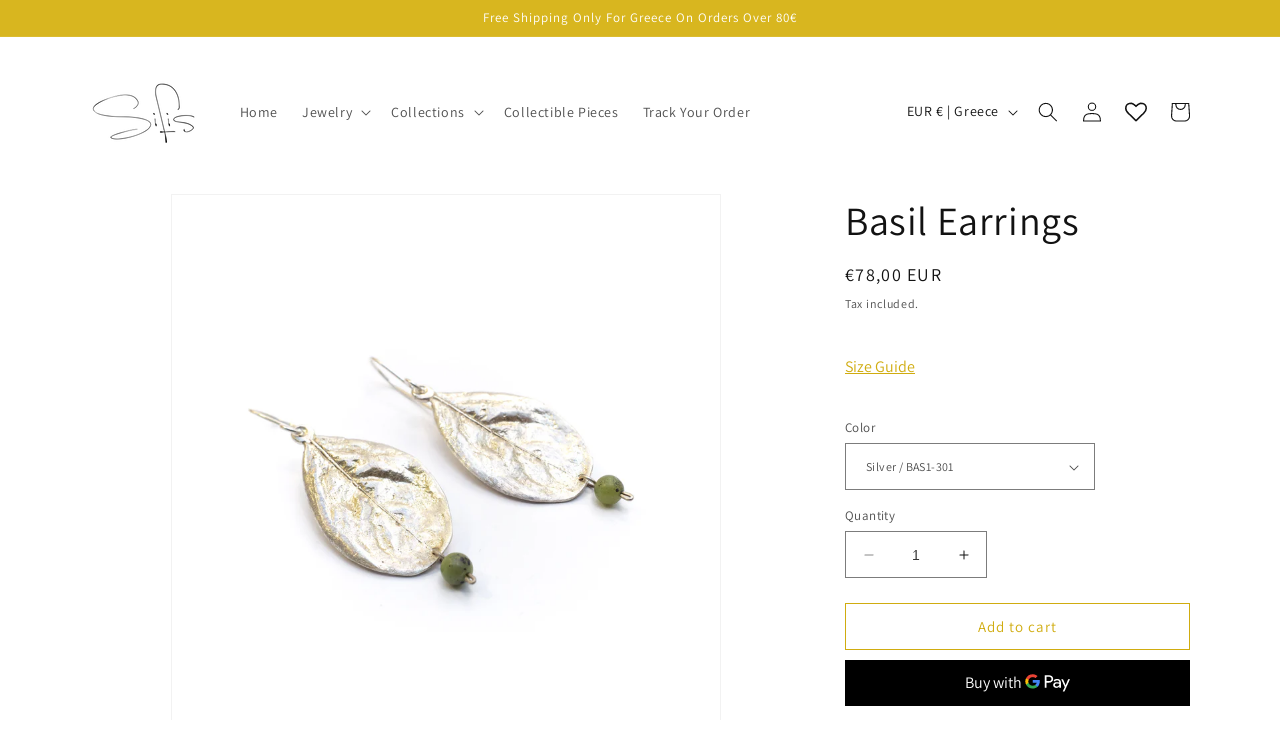

--- FILE ---
content_type: text/plain; charset=utf-8
request_url: https://sp-micro-proxy.b-cdn.net/micro?unique_id=sifisjewellery.myshopify.com
body_size: 2287
content:
{"site":{"free_plan_limit_reached":false,"billing_status":null,"billing_active":true,"pricing_plan_required":false,"settings":{"proof_mobile_position":"Bottom","proof_desktop_position":"Bottom Left","proof_pop_size":"default","proof_start_delay_time":1,"proof_time_between":3,"proof_display_time":6,"proof_visible":false,"proof_cycle":true,"proof_mobile_enabled":true,"proof_desktop_enabled":true,"proof_tablet_enabled":null,"proof_locale":"en","proof_show_powered_by":false},"site_integrations":[],"events":[{"id":"60246852","created_at":null,"variables":{"first_name":"Someone","city":"Athens","province":null,"province_code":null,"country":"Greece","country_code":"GR","product":{"id":27305735,"product_id":4589469565027,"shopify_domain":"sifisjewellery.myshopify.com","title":"Cestrum Elegans Earrings","created_at":"2020-05-18T08:19:10.000Z","updated_at":"2023-10-13T12:57:20.000Z","handle":"cestrum-elegans-earrings","published_at":"2020-05-18T08:12:55.000Z","published_scope":"web","variants":[],"images":[],"image":{"id":14988568264803,"product_id":4589469565027,"src":"https://cdn.shopify.com/s/files/1/0193/8646/6403/products/S.E-Cestrum1Sa.jpg?v=1589789952","height":4000,"width":4000},"tags":"","deleted_at":null,"shopify_created_at":"2020-05-18T08:19:10.000Z","shopify_updated_at":"2023-10-13T12:57:20.000Z"},"product_title":"Cestrum Elegans Earrings"},"click_url":"https://www.sifisjewelry.com/products/cestrum-elegans-earrings","image_url":"https://cdn.shopify.com/s/files/1/0193/8646/6403/products/S.E-Cestrum1Sa.jpg?v=1589789952","product":{"id":"27305735","product_id":"4589469565027","title":"Cestrum Elegans Earrings","created_at":"2020-05-18T08:19:10.000Z","updated_at":"2024-09-11T04:59:24.000Z","published_at":"2020-05-18T08:12:55.000Z"},"site_integration":{"id":"106120","enabled":false,"integration":{"name":"Shopify Purchase","handle":"shopify_api_purchase","pro":false},"template":{"id":"4","body":{"top":"{{first_name}} in {{city}}, {{province}} {{country}}","middle":"Purchased {{product_title}}"},"raw_body":"<top>{{first_name}} in {{city}}, {{province}} {{country}}</top><middle>Purchased {{product_title}}</middle>","locale":"en"}}},{"id":"46208948","created_at":null,"variables":{"city":"Blackrock","country":"Ireland","province":"County Dublin","first_name":"Someone","country_code":"IE","province_code":"D","product":{"id":1661982,"product_id":3486943543395,"shopify_domain":"sifisjewellery.myshopify.com","title":"Hydrangea Earrings","created_at":"2019-04-13T16:50:23.000Z","updated_at":"2023-10-06T17:04:10.000Z","handle":"hydrangea-flower-earrings","published_at":"2019-04-13T16:46:54.000Z","published_scope":"web","variants":[],"images":[],"image":{"id":12869937725539,"product_id":3486943543395,"src":"https://cdn.shopify.com/s/files/1/0193/8646/6403/products/DSC09774.jpg?v=1588953322","height":4000,"width":4000},"tags":"","deleted_at":null,"shopify_created_at":"2019-04-13T16:50:23.000Z","shopify_updated_at":"2023-10-06T17:04:10.000Z"},"product_title":"Hydrangea Earrings"},"click_url":"https://www.sifisjewelry.com/products/hydrangea-flower-earrings","image_url":"https://cdn.shopify.com/s/files/1/0193/8646/6403/products/DSC09774.jpg?v=1588953322","product":{"id":"1661982","product_id":"3486943543395","title":"Hydrangea Earrings","created_at":"2019-04-13T16:50:23.000Z","updated_at":"2024-09-10T22:52:00.000Z","published_at":"2019-04-13T16:46:54.000Z"},"site_integration":{"id":"106120","enabled":false,"integration":{"name":"Shopify Purchase","handle":"shopify_api_purchase","pro":false},"template":{"id":"4","body":{"top":"{{first_name}} in {{city}}, {{province}} {{country}}","middle":"Purchased {{product_title}}"},"raw_body":"<top>{{first_name}} in {{city}}, {{province}} {{country}}</top><middle>Purchased {{product_title}}</middle>","locale":"en"}}},{"id":"41432809","created_at":null,"variables":{"city":"Toronto","country":"Canada","province":"Ontario","first_name":"Someone","country_code":"CA","province_code":"ON","product":{"id":12112094,"product_id":4177057906787,"shopify_domain":"sifisjewellery.myshopify.com","title":"Olive Ring","created_at":"2019-10-05T17:06:44.000Z","updated_at":"2023-10-06T19:06:38.000Z","handle":"olive-tree-bark-ring","published_at":"2019-10-05T17:03:42.000Z","published_scope":"web","variants":[],"images":[],"image":{"id":12868379377763,"product_id":4177057906787,"src":"https://cdn.shopify.com/s/files/1/0193/8646/6403/products/DSC09839.jpg?v=1693416627","height":4000,"width":4000},"tags":"","deleted_at":null,"shopify_created_at":"2019-10-05T17:06:44.000Z","shopify_updated_at":"2023-10-06T19:06:38.000Z"},"product_title":"Olive Ring"},"click_url":"https://www.sifisjewelry.com/products/olive-tree-bark-ring","image_url":"https://cdn.shopify.com/s/files/1/0193/8646/6403/products/DSC09839.jpg?v=1693416627","product":{"id":"12112094","product_id":"4177057906787","title":"Olive Ring","created_at":"2019-10-05T17:06:44.000Z","updated_at":"2024-01-24T14:49:48.000Z","published_at":"2019-10-05T17:03:42.000Z"},"site_integration":{"id":"106120","enabled":false,"integration":{"name":"Shopify Purchase","handle":"shopify_api_purchase","pro":false},"template":{"id":"4","body":{"top":"{{first_name}} in {{city}}, {{province}} {{country}}","middle":"Purchased {{product_title}}"},"raw_body":"<top>{{first_name}} in {{city}}, {{province}} {{country}}</top><middle>Purchased {{product_title}}</middle>","locale":"en"}}},{"id":"15482532","created_at":null,"variables":{"city":"Felton","country":"United States","province":"Pennsylvania","first_name":"Someone","country_code":"US","province_code":"PA","product":{"id":12112094,"product_id":4177057906787,"shopify_domain":"sifisjewellery.myshopify.com","title":"Olive Ring","created_at":"2019-10-05T17:06:44.000Z","updated_at":"2023-10-06T19:06:38.000Z","handle":"olive-tree-bark-ring","published_at":"2019-10-05T17:03:42.000Z","published_scope":"web","variants":[],"images":[],"image":{"id":12868379377763,"product_id":4177057906787,"src":"https://cdn.shopify.com/s/files/1/0193/8646/6403/products/DSC09839.jpg?v=1693416627","height":4000,"width":4000},"tags":"","deleted_at":null,"shopify_created_at":"2019-10-05T17:06:44.000Z","shopify_updated_at":"2023-10-06T19:06:38.000Z"},"product_title":"Olive Ring"},"click_url":"https://www.sifisjewelry.com/products/olive-tree-bark-ring","image_url":"https://cdn.shopify.com/s/files/1/0193/8646/6403/products/DSC09839.jpg?v=1693416627","product":{"id":"12112094","product_id":"4177057906787","title":"Olive Ring","created_at":"2019-10-05T17:06:44.000Z","updated_at":"2024-01-24T14:49:48.000Z","published_at":"2019-10-05T17:03:42.000Z"},"site_integration":{"id":"106120","enabled":false,"integration":{"name":"Shopify Purchase","handle":"shopify_api_purchase","pro":false},"template":{"id":"4","body":{"top":"{{first_name}} in {{city}}, {{province}} {{country}}","middle":"Purchased {{product_title}}"},"raw_body":"<top>{{first_name}} in {{city}}, {{province}} {{country}}</top><middle>Purchased {{product_title}}</middle>","locale":"en"}}},{"id":"11303077","created_at":null,"variables":{"city":"Nantes","country":"France","province":"Pays de la Loire","first_name":"Someone","country_code":"FR","province_code":null,"product":{"id":12152456,"product_id":4177531142243,"shopify_domain":"sifisjewellery.myshopify.com","title":"Sage Earrings","created_at":"2019-10-06T10:51:13.000Z","updated_at":"2023-10-07T16:08:09.000Z","handle":"sage-leaf-earrings-3","published_at":"2019-10-06T10:45:55.000Z","published_scope":"web","variants":[],"images":[],"image":{"id":12870400049251,"product_id":4177531142243,"src":"https://cdn.shopify.com/s/files/1/0193/8646/6403/products/E.SB.033A.a-2.jpg?v=1570359102","height":3844,"width":3844},"tags":"","deleted_at":null,"shopify_created_at":"2019-10-06T10:51:13.000Z","shopify_updated_at":"2023-10-07T16:08:09.000Z"},"product_title":"Sage Earrings"},"click_url":"https://www.sifisjewelry.com/products/sage-leaf-earrings-3","image_url":"https://cdn.shopify.com/s/files/1/0193/8646/6403/products/E.SB.033A.a-2.jpg?v=1570359102","product":{"id":"12152456","product_id":"4177531142243","title":"Sage Earrings","created_at":"2019-10-06T10:51:13.000Z","updated_at":"2023-10-07T16:08:09.000Z","published_at":"2019-10-06T10:45:55.000Z"},"site_integration":{"id":"106120","enabled":false,"integration":{"name":"Shopify Purchase","handle":"shopify_api_purchase","pro":false},"template":{"id":"4","body":{"top":"{{first_name}} in {{city}}, {{province}} {{country}}","middle":"Purchased {{product_title}}"},"raw_body":"<top>{{first_name}} in {{city}}, {{province}} {{country}}</top><middle>Purchased {{product_title}}</middle>","locale":"en"}}},{"id":"11262640","created_at":null,"variables":{"city":"Athens","country":"Greece","province":null,"first_name":"Someone","country_code":"GR","province_code":null,"product":{"id":12113836,"product_id":4177090117731,"shopify_domain":"sifisjewellery.myshopify.com","title":"Olive Earrings","created_at":"2019-10-05T18:10:14.000Z","updated_at":"2023-10-06T19:02:23.000Z","handle":"olive-leaf-earrings-1","published_at":"2019-10-05T18:06:02.000Z","published_scope":"web","variants":[],"images":[],"image":{"id":12868463624291,"product_id":4177090117731,"src":"https://cdn.shopify.com/s/files/1/0193/8646/6403/products/DSC03469.jpg?v=1570299036","height":4000,"width":4000},"tags":"","deleted_at":null,"shopify_created_at":"2019-10-05T18:10:14.000Z","shopify_updated_at":"2023-10-06T19:02:23.000Z"},"product_title":"Olive Earrings"},"click_url":"https://www.sifisjewelry.com/products/olive-leaf-earrings-1","image_url":"https://cdn.shopify.com/s/files/1/0193/8646/6403/products/DSC03469.jpg?v=1570299036","product":{"id":"12113836","product_id":"4177090117731","title":"Olive Earrings","created_at":"2019-10-05T18:10:14.000Z","updated_at":"2024-09-10T23:41:48.000Z","published_at":"2019-10-05T18:06:02.000Z"},"site_integration":{"id":"106120","enabled":false,"integration":{"name":"Shopify Purchase","handle":"shopify_api_purchase","pro":false},"template":{"id":"4","body":{"top":"{{first_name}} in {{city}}, {{province}} {{country}}","middle":"Purchased {{product_title}}"},"raw_body":"<top>{{first_name}} in {{city}}, {{province}} {{country}}</top><middle>Purchased {{product_title}}</middle>","locale":"en"}}},{"id":"3891340","created_at":null,"variables":{"city":"Chania","country":"Greece","province":null,"first_name":"Someone","country_code":"GR","province_code":null,"product":{"id":1663384,"product_id":3511140778083,"shopify_domain":"sifisjewellery.myshopify.com","title":"Hydrangea Ring","created_at":"2019-04-23T08:23:05.000Z","updated_at":"2023-10-06T17:24:15.000Z","handle":"small-hydrangea-ring-2","published_at":"2019-04-23T08:21:47.000Z","published_scope":"web","variants":[],"images":[],"image":{"id":10923968299107,"product_id":3511140778083,"src":"https://cdn.shopify.com/s/files/1/0193/8646/6403/products/R.GS.009-A-808_Small_Hydrangea_Flower.jpg?v=1556037715","height":3206,"width":3206},"tags":"","deleted_at":null,"shopify_created_at":"2019-04-23T08:23:05.000Z","shopify_updated_at":"2023-10-06T17:24:15.000Z"},"product_title":"Hydrangea Ring"},"click_url":"https://www.sifisjewelry.com/products/small-hydrangea-ring-2","image_url":"https://cdn.shopify.com/s/files/1/0193/8646/6403/products/R.GS.009-A-808_Small_Hydrangea_Flower.jpg?v=1556037715","product":{"id":"1663384","product_id":"3511140778083","title":"Hydrangea Ring","created_at":"2019-04-23T08:23:05.000Z","updated_at":"2023-10-06T17:24:15.000Z","published_at":"2019-04-23T08:21:47.000Z"},"site_integration":{"id":"106120","enabled":false,"integration":{"name":"Shopify Purchase","handle":"shopify_api_purchase","pro":false},"template":{"id":"4","body":{"top":"{{first_name}} in {{city}}, {{province}} {{country}}","middle":"Purchased {{product_title}}"},"raw_body":"<top>{{first_name}} in {{city}}, {{province}} {{country}}</top><middle>Purchased {{product_title}}</middle>","locale":"en"}}},{"id":"3718954","created_at":null,"variables":{"city":"Manly","country":"Australia","province":"New South Wales","first_name":"Someone","country_code":"AU","province_code":"NSW","product":{"id":1660049,"product_id":3564353552483,"shopify_domain":"sifisjewellery.myshopify.com","title":"Acacia Earrings","created_at":"2019-05-11T09:37:12.000Z","updated_at":"2023-10-04T15:10:54.000Z","handle":"acacia-earrings","published_at":null,"published_scope":"web","variants":[],"images":[],"image":{"id":11064623759459,"product_id":3564353552483,"src":"https://cdn.shopify.com/s/files/1/0193/8646/6403/products/E.SB.001.a.55_698.jpg?v=1692290273","height":3844,"width":3844},"tags":"","deleted_at":null,"shopify_created_at":"2019-05-11T09:37:12.000Z","shopify_updated_at":"2023-10-04T15:10:54.000Z"},"product_title":"Acacia Earrings"},"click_url":"https://www.sifisjewelry.com/products/acacia-earrings","image_url":"https://cdn.shopify.com/s/files/1/0193/8646/6403/products/E.SB.001.a.55_698.jpg?v=1692290273","product":{"id":"1660049","product_id":"3564353552483","title":"Acacia Earrings","created_at":"2019-05-11T09:37:12.000Z","updated_at":"2023-10-04T15:10:54.000Z","published_at":null},"site_integration":{"id":"106120","enabled":false,"integration":{"name":"Shopify Purchase","handle":"shopify_api_purchase","pro":false},"template":{"id":"4","body":{"top":"{{first_name}} in {{city}}, {{province}} {{country}}","middle":"Purchased {{product_title}}"},"raw_body":"<top>{{first_name}} in {{city}}, {{province}} {{country}}</top><middle>Purchased {{product_title}}</middle>","locale":"en"}}},{"id":"616424","created_at":null,"variables":{"city":"Rhodes","country":"Greece","province":null,"first_name":"Someone","country_code":"GR","province_code":null,"product":{"id":1663312,"product_id":3564379570275,"shopify_domain":"sifisjewellery.myshopify.com","title":"Sage Earrings","created_at":"2019-05-11T10:10:22.000Z","updated_at":"2023-10-06T19:48:46.000Z","handle":"salvia-leaf-earrings-3","published_at":"2019-05-11T10:04:12.000Z","published_scope":"web","variants":[],"images":[],"image":{"id":11064735924323,"product_id":3564379570275,"src":"https://cdn.shopify.com/s/files/1/0193/8646/6403/products/E.SB.033A.a1.20_712_4.5x1.2cm.jpg?v=1557569454","height":4000,"width":4000},"tags":"","deleted_at":null,"shopify_created_at":"2019-05-11T10:10:22.000Z","shopify_updated_at":"2023-10-06T19:48:46.000Z"},"product_title":"Sage Earrings"},"click_url":"https://www.sifisjewelry.com/products/salvia-leaf-earrings-3","image_url":"https://cdn.shopify.com/s/files/1/0193/8646/6403/products/E.SB.033A.a1.20_712_4.5x1.2cm.jpg?v=1557569454","product":{"id":"1663312","product_id":"3564379570275","title":"Sage Earrings","created_at":"2019-05-11T10:10:22.000Z","updated_at":"2024-09-10T22:55:10.000Z","published_at":"2019-05-11T10:04:12.000Z"},"site_integration":{"id":"106120","enabled":false,"integration":{"name":"Shopify Purchase","handle":"shopify_api_purchase","pro":false},"template":{"id":"4","body":{"top":"{{first_name}} in {{city}}, {{province}} {{country}}","middle":"Purchased {{product_title}}"},"raw_body":"<top>{{first_name}} in {{city}}, {{province}} {{country}}</top><middle>Purchased {{product_title}}</middle>","locale":"en"}}}]}}